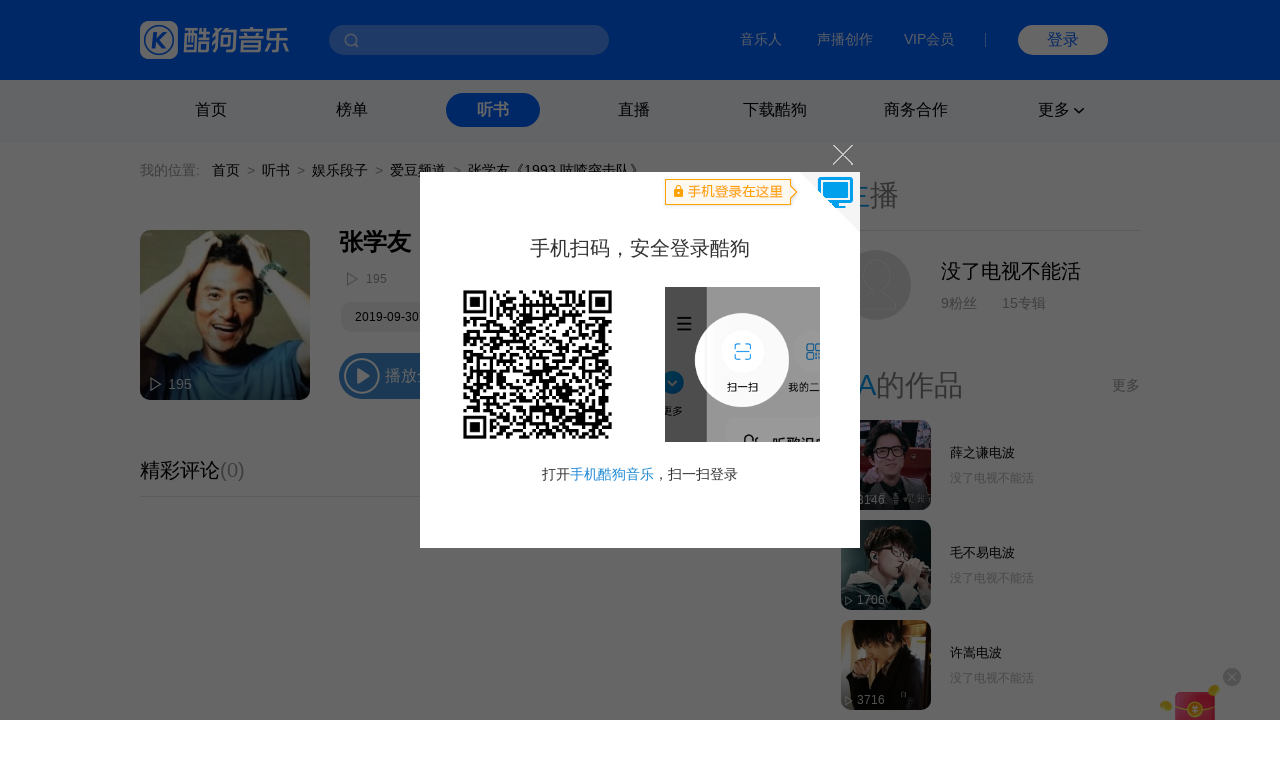

--- FILE ---
content_type: text/html
request_url: https://login-user.kugou.com/login/?appid=1014&ref=https://www.kugou.com/reg/web/&redirect_uri=https://staticssl.kugou.com/common/html/login/regok.html&callback=UsLoginCallback
body_size: 875
content:
<!doctype html>
<html lang="en">
<head>
<meta charset="UTF-8">
<title>统一登录</title>
<script type="text/javascript" src="https://staticssl.kugou.com/common/js/min/login/base.min.js"></script>

<style>
/* reset
---------------------------------------*/

html{ -webkit-text-size-adjust:none;}
body, div, dl, dt, dd, ul, ol, li, h1, h2, h3, h4, h5, h6, pre, form, fieldset, input, textarea, p, blockquote, th, td { margin:0; padding:0; }
body{ font:12px/1.5 Arial,\5b8b\4f53, Verdana;}
h1,h2,h3,h4,h5,h6,p,a{ font-size:100%;}
ul,ol,li{ list-style:none;}
table{ border-collapse:collapse; border-style:none;}
button{ border:0 none; padding:0; cursor:pointer;}
img{ border:0;}
input,select,img{ vertical-align:middle;}
textarea{ resize:vertical;}
a{ outline:0; text-decoration:none;}
</style>
</head>
<body>

<script>

var check_domain = "http://verifycode.service.kugou.com/v1/";
var appid =Kg.request.search("appid");
var redirect_uri = Kg.request.search("redirect_uri");
var state = Kg.request.search("state");
var expire_day = Kg.request.search("expire_day");
var loginHref = Kg.request.search("ref");
var UsLoginCallback = Kg.request.search("callback");

if(typeof(appid) == "undefined") {
    alert("参数错误");
}
if(typeof(redirect_uri) == "undefined") {
    redirect_uri = "https://www.kugou.com";
} else {
    if (redirect_uri.match(/(kugou.com|kugou.net|fanxing.com)/i)) {
        redirect_uri = redirect_uri;
    } else {
        redirect_uri = "https://www.kugou.com";
    }
}
if(typeof(state) == "undefined") {
    state = "1";
}
if(typeof(expire_day) == "undefined" ) {
    expire_day = 1;
}
if(typeof(loginHref) == undefined) {
    loginHref = "https://www.kugou.com";
} else {
    if (loginHref.match(/(kugou.com|kugou.net|fanxing.com)/i)) {
        loginHref = loginHref;
    } else {
        loginHref = "https://www.kugou.com";
    }
} 


</script>
<script src="https://staticssl.kugou.com/common/js/min/login/kguser.v2.min.js?v=20190109"></script>
<script src="https://staticssl.kugou.com/common/js/min/login/popuplogin.v3.min.js?v=20190109"></script>
<script src="https://staticssl.kugou.com/verify/static/js/registerDev.v1.min.js?appid=1014&20190327"></script>

<script>
    UsLogin({regHref: loginHref,UsLoginCallback: UsLoginCallback});
</script>
</body>
</html>

--- FILE ---
content_type: application/javascript; charset=utf-8
request_url: https://www.kugou.com/common/js/cmhead.min.js?20220119
body_size: 4279
content:
!function(){function nofoucsSwiperFn(o){var e=JSON.parse(JSON.stringify(o)),n=function(o,e){var n='                  <div class="cmhead1_nd1_item _curPlaceholder" style="top: '+(e?"0px":"30px")+'">                    <span class="cmhead1_nd1_sp0 _rValue">'+o.main_title+'</span>                    <span class="cmhead1_nd1_sp1">'+o.sub_title+"</span>                  </div>                  ";$("._nfCon").append(n)};if(1==e.length)return void n(e[0],!0);if(!window.__timer4nofocusAd){var i=0;n(e[0],!0),i+=1,window.__timer4nofocusAd=setInterval(function(){2!=window.__nofocusAdSwiperFlag&&(e[i]||(i=0),$(".cmhead1_nd1_item").removeClass("_curPlaceholder"),n(e[i]),i+=1,setTimeout(function(){for(var o=0;o<$(".cmhead1_nd1_item").length;o++)$(".cmhead1_nd1_item").eq(o).animate({top:parseInt($(".cmhead1_nd1_item").eq(o).css("top"))-30},300)},100),setTimeout(function(){$(".cmhead1_nd1_item").eq(0).remove()},1e3))},5e3)}}function initOpenLoginPopup(){if(!(islogined()||$("#KgPopupLoginBox")&&$("#KgPopupLoginBox").length>0)){var o="loginPopupClosedDate-"+window.location.pathname,e=localStorage.getItem(o),n=(new Date).toISOString().split("T")[0];e&&(new Date(n)-new Date(e))/864e5<1||$.ajax({url:"https://staticssl.kugou.com/common/js/min/popuplogin-min.js?"+Math.round((new Date).getTime()/1e3),dataType:"script",success:function(){UsLogin(),$("#KgPopupLoginCloseBtn").on("click",function(){localStorage.setItem(o,n)})}})}}function showOpenMusicPlanIcon(){(document.documentElement.scrollTop||document.body.scrollTop)>409?($(".suspension4rightside").css({position:"fixed",top:"342px"}),$(".iconCoinsFloat").css({position:"fixed",top:"240px"})):($(".suspension4rightside").css({position:"absolute",top:"770px"}),$(".iconCoinsFloat").css({position:"absolute",top:"668px"})),$(".iconCoinsFloat-popup").is(":visible")&&($(".iconCoinsFloat-popup").hide(),clearTimeout(initIconCoinsFloatPopupTimer))}var islogined=function(){var o=utility.read("KuGoo");return""!=o&&"undefined"!=o.toString()&&!1!==o},delHtmlTag=function(o){return o.replace(/<[^>]+>/g,"")},htmlEncode=function(o){var e="";return 0==o.length?e:(e=e.replace(/<[^>]+>/g,""),e=o.replace(/\</g,"&lt;"),e=e.replace(/\>/g,"&gt;"),e=e.replace(/\'/g,"&#39;"),e=e.replace(/\"/g,"&quot;"),e=e.replace(/ /g,"&nbsp;"))},keywordStorge=function(o){if(""!=(o=o.replace(/(^\s+)|(\s+$)/g,""))){var e,n,i,t=[],s=!1;for(""!=localStorage.s_keyword&&void 0!==localStorage.s_keyword&&(t=localStorage.s_keyword.split("|")),e=0,n=t.length;e<n;e++)t[e]==encodeURI(o)&&(s=!0,i=e);s&&t.splice(i,1),t.length>=5&&(t=t.slice(t.length-4,t.length)),t.push(encodeURI(o)),localStorage.s_keyword=t.join("|")}},initUserInfo=function(){if(islogined()){var kugouC=utility.read("KuGoo"),user_name=kugouC.NickName.replace(/%/g,"\\"),user=eval("'"+user_name+"'"),uer_img=kugouC.Pic;$(".cmhead1_d5._login").hide(),$(".cmhead1_d6._userinfoBox").show(),-1!=uer_img.indexOf("http")?$("._userinfoBox").find(".cmhead1_i2").attr("src",replaceHttpsImg(uer_img)):$(".cmhead1_d6._userinfoBox").find(".cmhead1_i2").attr("src",replaceHttpsImg("http://imge.kugou.com/kugouicon/165/"+uer_img.substr(0,8)+"/"+uer_img)),$(".cmhead1_d6._userinfoBox").find(".cmhead1_sp1").html(user)}else $(".cmhead1_d5._login").on("click",function(o){$.ajax({url:"https://staticssl.kugou.com/common/js/min/popuplogin-min.js?"+Math.round((new Date).getTime()/1e3),dataType:"script",success:function(){UsLogin()}})})},showSearchHistory=function(){var o;if(""!=localStorage.s_keyword&&void 0!==localStorage.s_keyword&&(o=localStorage.s_keyword.split("|").reverse()),void 0!==o)if(0==o.length);else{for(var e="",n=0;n<o.length;n++)e+='<li class="cmhead1_li1 _recommenditem" type="song" rtext="'+htmlEncode(decodeURI(o[n]))+'">'+htmlEncode(decodeURI(o[n]))+"</li>";$("._historysong").html(e),$("._history4cmhead").show()}},getSearchRecommend=function(o){$("._history4cmhead").hide(),$.ajax({type:"GET",url:"https://searchtip.kugou.com/getSearchTip?MusicTipCount=5&MVTipCount=2&albumcount=2&keyword="+encodeURIComponent(o),crossDomain:!0,dataType:"jsonp",success:function(e){if(1==e.status){for(var n=e.data[0].RecordDatas,i="",t=0;t<n.length;t++){var s=n[t].HintInfo.replace(o,'<span class="cmhead1_sp4">'+o+"</span>");i+='<li class="cmhead1_li1 _recommenditem" type="song" rtext="'+htmlEncode(n[t].HintInfo)+'">'+s+"</li>"}$("._recommendsong").html(i);for(var c=e.data[1].RecordDatas,a="",t=0;t<c.length;t++){var r=c[t].HintInfo.replace(o,'<span class="cmhead1_sp4">'+o+"</span>");a+='<li class="cmhead1_li1 _recommenditem" type="mv" rtext="'+htmlEncode(c[t].HintInfo)+'">'+r+"</li>"}c.length?$(".cmhead1_d13").css({display:"flex"}):$(".cmhead1_d13").css({display:"none"}),$("._recommendmv").html(a),i||a?$("._recommend4cmhead").show():$("._recommend4cmhead").hide()}},error:function(o){}})},initSearchInput=function(){var o="";if(location.hash){o=decodeURIComponent(location.hash).substr(1).split("&")}for(var e=0;e<o.length;e++)if(-1!=o[e].indexOf("searchKeyWord=")){o[e].split("=")[1];break}getBaseInfo(1014,function(o){var e={userid:o.userid||0,plat:103,m_type:0,vip_type:0,own_ads:{}},n={appid:1014,clientver:o.clientver,clienttime:Math.round((new Date).getTime()/1e3),mid:o.mid,dfid:o.dfid};window.infSign(n,e,{useH5:!0,postType:"json",log:!1,callback:function(o){$.ajax({type:"post",url:"https://gateway.kugou.com/ads.gateway/v1/search_no_focus_word?"+function(o){var e=[];for(var n in o)e.push(n+"="+o[n]);return e.join("&")}(o),data:JSON.stringify(e),success:function(o){var e="";1==o.status&&(e=o.data,e.ads.length&&nofoucsSwiperFn(e.ads))},error:function(o){}})}})}),$(document).on("focus","._cmheadsearchinput",function(){if($("._cmheadsearchinput").val()){var o=htmlEncode($("._cmheadsearchinput").val().replace(/(^\s+)|(\s+$)/g,""));getSearchRecommend(o)}else showSearchHistory();window.__nofocusAdSwiperFlag=2}),$(document).on("blur","._cmheadsearchinput",function(){setTimeout(function(){$("._history4cmhead").hide(),$("._recommend4cmhead").hide(),window.__nofocusAdSwiperFlag=1},500)}),$("._cmheadsearchinput").on("input",function(o){var e=htmlEncode(o.delegateTarget.value.replace(/(^\s+)|(\s+$)/g,""));e?getSearchRecommend(e):($("._recommend4cmhead").hide(),showSearchHistory())}),$("._cmheadsearchinput").keydown(function(o){if(13==o.keyCode){var e=$("._cmheadsearchinput").val().replace(/(^\s+)|(\s+$)/g,"");!e&&$("._curPlaceholder ._rValue").html()&&(e=$("._curPlaceholder ._rValue").html()),e&&(location.href="https://www.kugou.com/yy/html/search.html#searchType=song&searchKeyWord="+encodeURIComponent(e))}setTimeout(function(){$("._cmheadsearchinput").val().length?$("._nfCon").css({opacity:0}):$("._nfCon").css({opacity:1})},50)}),$(document).on("click","._recommenditem",function(){var o=$(this).attr("rtext").replace(/(^\s+)|(\s+$)/g,"");keywordStorge(o),o?$("._nfCon").css({opacity:0}):$("._nfCon").css({opacity:1}),$("._cmheadsearchinput").val(o);var e=$(this).attr("type");$("._recommend4cmhead").hide();var n="https://www.kugou.com/yy/html/search.html#searchType="+e+"&searchKeyWord="+encodeURIComponent(o);-1!=location.href.indexOf("yy/html/search.html")&&-1==location.href.indexOf("searchType="+e)?(location.replace(n),location.reload()):location.href=n}),$(document).on("click","._searchbtn4cmhead",function(){var o="";$("._cmheadsearchinput").val()?(o=htmlEncode($("._cmheadsearchinput").val().replace(/(^\s+)|(\s+$)/g,"")),$("._recommend4cmhead").hide()):$("._curPlaceholder").length&&(o=$("._curPlaceholder ._rValue").html()),o&&(keywordStorge(o),location.href="https://www.kugou.com/yy/html/search.html#searchType=song&searchKeyWord="+encodeURIComponent(o))}),$(document).on("click","._clearhistorysong",function(){localStorage.s_keyword="",$("._historysong").html(""),$("._history4cmhead").hide()})},initHeaderNavUI=function(){0==location.pathname.indexOf("/ts")||0==location.pathname.indexOf("/zt")?document.getElementById("_tshome").setAttribute("class","cmhead2_li1 _active"):-1!=location.pathname.indexOf("/rank")?document.getElementById("_rankhome").setAttribute("class","cmhead2_li1 _active"):-1!=location.href.indexOf("download.kugou.com")&&document.getElementById("_downloadhome").setAttribute("class","cmhead2_li1 _active")};window.read=function(o,e){var n="",i=o+"=";document.cookie.split("").length>0&&(offset=document.cookie.indexOf(i),-1!=offset&&(offset+=i.length,end=document.cookie.indexOf(";",offset),-1==end&&(end=document.cookie.split("").length),n=document.cookie.substring(offset,end)));for(var t=n.split("&"),s={},c=!1,a=0,r=t.length;a<r;a++){var l=t[a].split("=");""!=l[0]&&(s[l[0]]=l[1],c=!0)}return!!c&&s};var initSuspension4RightSide=function(){if(!$(".suspension4rightside").length){$("body").append('                  <div class="suspension4rightside">                      <div class="s4rs_d1">                          <a href="https://download.kugou.com/" class="s4rs_a1 _s4rs_ic1">                              <div class="s4rs_d2 _s4rs_icm1"></div>                              <p class="s4rs_p1">下载酷狗</p>                              <div class="s4rs_d3">                                  <div class="s4rs_d3_d1">                                      <img src="https://www.kugou.com/common/images/qrcode4home_download.png" alt="" class="s4rs_d3_i1">                                      <p class="s4rs_d3_p2">下载手机酷狗</p>                                  </div>                              </div>                          </a>                      </div>                      <div class="s4rs_d1">                          <a href="https://www.kugou.com/shop/help/serviceCenter" class="s4rs_a1 _s4rs_ic3">                              <div class="s4rs_d2 _s4rs_icm3"></div>                              <p class="s4rs_p1">意见反馈</p>                          </a>                      </div>                      <div class="s4rs_d1">                          <a href="#" class="s4rs_a1 _s4rs_ic4">                              <div class="s4rs_d2 _s4rs_icm4"></div>                              <p class="s4rs_p1">返回顶部</p>                          </a>                      </div>                  </div>                ')}},initIconCoinsFloatPopupTimer=null,initIconCoinsFloat=function(){function o(o){try{var e=function(e){var n={a:o.a,b:o.b,r:o.r,ft:o.ft,userid:e.userid||0,mid:e.mid,uuid:e.uuid};o.ivar1&&(n.ivar1=o.ivar1),o.fs&&(n.fs=o.fs),console.log("reportFun-params",n),newLogCount(30050,n)};setTimeout(function(){if(newLogCount)if(window.getBaseInfo)window.getBaseInfo(1014,e);else{var o=document.createElement("script");o.onload=function(){window.getBaseInfo&&window.getBaseInfo(1014,e)},o.src="https://staticssl.kugou.com/common/js/min/npm/getBaseInfo.min.js",document.body.appendChild(o)}},500)}catch(o){console.log("recordIconFloatBi-error",o)}}if(0===window.location.href.indexOf("https://www.kugou.com/mixsong/")||0===window.location.href.indexOf("https://www.kugou.com/song/")||0===window.location.href.indexOf("http://www.kugou.com/song/")||0===window.location.href.indexOf("https://www.kugou.com/share/"))return void function(){$("body").append('        <div class="iconCoinsFloat-player-popup">          <img class="iconCoinsFloat-player-popup-icon" src="https://www.kugou.com/common/images/coinsFloat/icon_coins_popup.png" />          <div class="iconCoinsFloat-player-popup-close">x</div>          <div class="iconCoinsFloat-player-popup-text">扫码免费领金币，兑换现金</div>          <img class="iconCoinsFloat-player-popup-qrcode" src="https://www.kugou.com/common/images/coinsFloat/coins_qrcode.png" />        </div>      '),$(".iconCoinsFloat-player-popup-close").on("click",function(o){o.stopPropagation(),$(".iconCoinsFloat-player-popup").hide()}),o({a:1133917,b:"曝光",ft:"首页金币浮窗二维码",r:"金币浮窗",ivar1:"播放页"})}();var e=localStorage.getItem("iconCoinsFloatClosedDate"),n=(new Date).toISOString().split("T")[0];if(!(e&&(new Date(n)-new Date(e))/864e5<1)){$("body").append('                  <div class="iconCoinsFloat">                      <div class="iconCoinsFloat-imgBox">                        <img class="iconCoinsFloat-imgBox-icon" src="https://www.kugou.com/common/images/coinsFloat/icon_coins_float.png" />                        <img class="iconCoinsFloat-imgBox-iconText" src="https://www.kugou.com/common/images/coinsFloat/icon_coins_float_text.png" />                        <img class="iconCoinsFloat-imgBox-iconClose" src="https://www.kugou.com/common/images/coinsFloat/icon_close.png" />                      </div>                      <div class="iconCoinsFloat-popup">                        <img class="iconCoinsFloat-popup-icon" src="https://www.kugou.com/common/images/coinsFloat/icon_coins_popup.png" />                        <div class="iconCoinsFloat-popup-text">扫码免费领金币，兑换现金</div>                        <img class="iconCoinsFloat-popup-qrcode" src="https://www.kugou.com/common/images/coinsFloat/coins_qrcode.png" />                      </div>                  </div>                '),$(".iconCoinsFloat-imgBox").on("click",function(){$(".iconCoinsFloat-popup").is(":visible")?($(".iconCoinsFloat-popup").hide(),clearTimeout(initIconCoinsFloatPopupTimer)):($(".iconCoinsFloat-popup").show(),initIconCoinsFloatPopupTimer=setTimeout(function(){$(".iconCoinsFloat-popup").hide()},15e3),o({a:1133917,b:"曝光",ft:"首页金币浮窗二维码",r:"金币浮窗",ivar1:"首页"}),o({a:1133918,b:"点击",ft:"首页金币浮窗",r:"金币浮窗",fs:"打开"}))}),$(".iconCoinsFloat-imgBox-iconClose").on("click",function(e){e.stopPropagation(),$(".iconCoinsFloat").hide(),localStorage.setItem("iconCoinsFloatClosedDate",n),clearTimeout(initIconCoinsFloatPopupTimer),o({a:1133918,b:"点击",ft:"首页金币浮窗",r:"金币浮窗",fs:"关闭"})}),$(document).on("click",function(){$(".iconCoinsFloat-popup").is(":visible")&&($(".iconCoinsFloat-popup").hide(),clearTimeout(initIconCoinsFloatPopupTimer))}),$(".iconCoinsFloat").on("click",function(o){o.stopPropagation()}),o({a:1133916,b:"曝光",ft:"首页金币浮窗",r:"金币浮窗"})}};window.initOpenLoginPopup=initOpenLoginPopup,$(document).ready(function(){initUserInfo(),initSearchInput(),initHeaderNavUI(),initSuspension4RightSide(),initIconCoinsFloat();try{window.location.pathname.indexOf("/fmweb/html/index.html")>-1&&initOpenLoginPopup()}catch(o){console.error("initOpenLoginPopupPage报错",o)}setTimeout(function(){showOpenMusicPlanIcon()},500),window.addEventListener("scroll",showOpenMusicPlanIcon),window.Lazyload&&new Lazyload})}();

--- FILE ---
content_type: application/javascript
request_url: https://staticssl.kugou.com/verify/static/js/registerDev.v1.min.js?appid=1014&20190327
body_size: 14774
content:
var CryptoJS=CryptoJS||function(s){function n(){}var e={},t=e.lib={},i=t.Base={extend:function(e){n.prototype=this;var t=new n;return e&&t.mixIn(e),t.hasOwnProperty("init")||(t.init=function(){t.$super.init.apply(this,arguments)}),(t.init.prototype=t).$super=this,t},create:function(){var e=this.extend();return e.init.apply(e,arguments),e},init:function(){},mixIn:function(e){for(var t in e)e.hasOwnProperty(t)&&(this[t]=e[t]);e.hasOwnProperty("toString")&&(this.toString=e.toString)},clone:function(){return this.init.prototype.extend(this)}},c=t.WordArray=i.extend({init:function(e,t){e=this.words=e||[],this.sigBytes=null!=t?t:4*e.length},toString:function(e){return(e||a).stringify(this)},concat:function(e){var t=this.words,n=e.words,i=this.sigBytes;if(e=e.sigBytes,this.clamp(),i%4)for(var r=0;r<e;r++)t[i+r>>>2]|=(n[r>>>2]>>>24-r%4*8&255)<<24-(i+r)%4*8;else if(65535<n.length)for(r=0;r<e;r+=4)t[i+r>>>2]=n[r>>>2];else t.push.apply(t,n);return this.sigBytes+=e,this},clamp:function(){var e=this.words,t=this.sigBytes;e[t>>>2]&=4294967295<<32-t%4*8,e.length=s.ceil(t/4)},clone:function(){var e=i.clone.call(this);return e.words=this.words.slice(0),e},random:function(e){for(var t=[],n=0;n<e;n+=4)t.push(4294967296*s.random()|0);return new c.init(t,e)}}),r=e.enc={},a=r.Hex={stringify:function(e){var t=e.words;e=e.sigBytes;for(var n=[],i=0;i<e;i++){var r=t[i>>>2]>>>24-i%4*8&255;n.push((r>>>4).toString(16)),n.push((15&r).toString(16))}return n.join("")},parse:function(e){for(var t=e.length,n=[],i=0;i<t;i+=2)n[i>>>3]|=parseInt(e.substr(i,2),16)<<24-i%8*4;return new c.init(n,t/2)}},o=r.Latin1={stringify:function(e){var t=e.words;e=e.sigBytes;for(var n=[],i=0;i<e;i++)n.push(String.fromCharCode(t[i>>>2]>>>24-i%4*8&255));return n.join("")},parse:function(e){for(var t=e.length,n=[],i=0;i<t;i++)n[i>>>2]|=(255&e.charCodeAt(i))<<24-i%4*8;return new c.init(n,t)}},l=r.Utf8={stringify:function(e){try{return decodeURIComponent(escape(o.stringify(e)))}catch(e){throw Error("Malformed UTF-8 data")}},parse:function(e){return o.parse(unescape(encodeURIComponent(e)))}},u=t.BufferedBlockAlgorithm=i.extend({reset:function(){this._data=new c.init,this._nDataBytes=0},_append:function(e){"string"==typeof e&&(e=l.parse(e)),this._data.concat(e),this._nDataBytes+=e.sigBytes},_process:function(e){var t=this._data,n=t.words,i=t.sigBytes,r=this.blockSize,a=i/(4*r);if(e=(a=e?s.ceil(a):s.max((0|a)-this._minBufferSize,0))*r,i=s.min(4*e,i),e){for(var o=0;o<e;o+=r)this._doProcessBlock(n,o);o=n.splice(0,e),t.sigBytes-=i}return new c.init(o,i)},clone:function(){var e=i.clone.call(this);return e._data=this._data.clone(),e},_minBufferSize:0});t.Hasher=u.extend({cfg:i.extend(),init:function(e){this.cfg=this.cfg.extend(e),this.reset()},reset:function(){u.reset.call(this),this._doReset()},update:function(e){return this._append(e),this._process(),this},finalize:function(e){return e&&this._append(e),this._doFinalize()},blockSize:16,_createHelper:function(n){return function(e,t){return new n.init(t).finalize(e)}},_createHmacHelper:function(n){return function(e,t){return new d.HMAC.init(n,t).finalize(e)}}});var d=e.algo={};return e}(Math);!function(){var e=CryptoJS,c=e.lib.WordArray;e.enc.Base64={stringify:function(e){var t=e.words,n=e.sigBytes,i=this._map;e.clamp(),e=[];for(var r=0;r<n;r+=3)for(var a=(t[r>>>2]>>>24-r%4*8&255)<<16|(t[r+1>>>2]>>>24-(r+1)%4*8&255)<<8|t[r+2>>>2]>>>24-(r+2)%4*8&255,o=0;o<4&&r+.75*o<n;o++)e.push(i.charAt(a>>>6*(3-o)&63));if(t=i.charAt(64))for(;e.length%4;)e.push(t);return e.join("")},parse:function(e){var t=e.length,n=this._map;!(i=n.charAt(64))||-1!=(i=e.indexOf(i))&&(t=i);for(var i=[],r=0,a=0;a<t;a++)if(a%4){var o=n.indexOf(e.charAt(a-1))<<a%4*2,s=n.indexOf(e.charAt(a))>>>6-a%4*2;i[r>>>2]|=(o|s)<<24-r%4*8,r++}return c.create(i,r)},_map:"ABCDEFGHIJKLMNOPQRSTUVWXYZabcdefghijklmnopqrstuvwxyz0123456789+/="}}(),function(a){function w(e,t,n,i,r,a,o){return((e=e+(t&n|~t&i)+r+o)<<a|e>>>32-a)+t}function k(e,t,n,i,r,a,o){return((e=e+(t&i|n&~i)+r+o)<<a|e>>>32-a)+t}function M(e,t,n,i,r,a,o){return((e=e+(t^n^i)+r+o)<<a|e>>>32-a)+t}function x(e,t,n,i,r,a,o){return((e=e+(n^(t|~i))+r+o)<<a|e>>>32-a)+t}for(var e=CryptoJS,t=(i=e.lib).WordArray,n=i.Hasher,i=e.algo,_=[],r=0;r<64;r++)_[r]=4294967296*a.abs(a.sin(r+1))|0;i=i.MD5=n.extend({_doReset:function(){this._hash=new t.init([1732584193,4023233417,2562383102,271733878])},_doProcessBlock:function(e,t){for(var n=0;n<16;n++){var i=e[o=t+n];e[o]=16711935&(i<<8|i>>>24)|4278255360&(i<<24|i>>>8)}n=this._hash.words;var r,a,o=e[t+0],s=(i=e[t+1],e[t+2]),c=e[t+3],l=e[t+4],u=e[t+5],d=e[t+6],f=e[t+7],h=e[t+8],g=e[t+9],p=e[t+10],m=e[t+11],v=e[t+12],y=e[t+13],S=e[t+14],C=e[t+15],B=n[0],T=x(T=x(T=x(T=x(T=M(T=M(T=M(T=M(T=k(T=k(T=k(T=k(T=w(T=w(T=w(T=w(T=n[1],a=w(a=n[2],r=w(r=n[3],B=w(B,T,a,r,o,7,_[0]),T,a,i,12,_[1]),B,T,s,17,_[2]),r,B,c,22,_[3]),a=w(a,r=w(r,B=w(B,T,a,r,l,7,_[4]),T,a,u,12,_[5]),B,T,d,17,_[6]),r,B,f,22,_[7]),a=w(a,r=w(r,B=w(B,T,a,r,h,7,_[8]),T,a,g,12,_[9]),B,T,p,17,_[10]),r,B,m,22,_[11]),a=w(a,r=w(r,B=w(B,T,a,r,v,7,_[12]),T,a,y,12,_[13]),B,T,S,17,_[14]),r,B,C,22,_[15]),a=k(a,r=k(r,B=k(B,T,a,r,i,5,_[16]),T,a,d,9,_[17]),B,T,m,14,_[18]),r,B,o,20,_[19]),a=k(a,r=k(r,B=k(B,T,a,r,u,5,_[20]),T,a,p,9,_[21]),B,T,C,14,_[22]),r,B,l,20,_[23]),a=k(a,r=k(r,B=k(B,T,a,r,g,5,_[24]),T,a,S,9,_[25]),B,T,c,14,_[26]),r,B,h,20,_[27]),a=k(a,r=k(r,B=k(B,T,a,r,y,5,_[28]),T,a,s,9,_[29]),B,T,f,14,_[30]),r,B,v,20,_[31]),a=M(a,r=M(r,B=M(B,T,a,r,u,4,_[32]),T,a,h,11,_[33]),B,T,m,16,_[34]),r,B,S,23,_[35]),a=M(a,r=M(r,B=M(B,T,a,r,i,4,_[36]),T,a,l,11,_[37]),B,T,f,16,_[38]),r,B,p,23,_[39]),a=M(a,r=M(r,B=M(B,T,a,r,y,4,_[40]),T,a,o,11,_[41]),B,T,c,16,_[42]),r,B,d,23,_[43]),a=M(a,r=M(r,B=M(B,T,a,r,g,4,_[44]),T,a,v,11,_[45]),B,T,C,16,_[46]),r,B,s,23,_[47]),a=x(a,r=x(r,B=x(B,T,a,r,o,6,_[48]),T,a,f,10,_[49]),B,T,S,15,_[50]),r,B,u,21,_[51]),a=x(a,r=x(r,B=x(B,T,a,r,v,6,_[52]),T,a,c,10,_[53]),B,T,p,15,_[54]),r,B,i,21,_[55]),a=x(a,r=x(r,B=x(B,T,a,r,h,6,_[56]),T,a,C,10,_[57]),B,T,d,15,_[58]),r,B,y,21,_[59]),a=x(a,r=x(r,B=x(B,T,a,r,l,6,_[60]),T,a,m,10,_[61]),B,T,s,15,_[62]),r,B,g,21,_[63]);n[0]=n[0]+B|0,n[1]=n[1]+T|0,n[2]=n[2]+a|0,n[3]=n[3]+r|0},_doFinalize:function(){var e=this._data,t=e.words,n=8*this._nDataBytes,i=8*e.sigBytes;t[i>>>5]|=128<<24-i%32;var r=a.floor(n/4294967296);for(t[15+(i+64>>>9<<4)]=16711935&(r<<8|r>>>24)|4278255360&(r<<24|r>>>8),t[14+(i+64>>>9<<4)]=16711935&(n<<8|n>>>24)|4278255360&(n<<24|n>>>8),e.sigBytes=4*(t.length+1),this._process(),t=(e=this._hash).words,n=0;n<4;n++)i=t[n],t[n]=16711935&(i<<8|i>>>24)|4278255360&(i<<24|i>>>8);return e},clone:function(){var e=n.clone.call(this);return e._hash=this._hash.clone(),e}}),e.MD5=n._createHelper(i),e.HmacMD5=n._createHmacHelper(i)}(Math),function(){var e,t=CryptoJS,n=(e=t.lib).Base,l=e.WordArray,i=(e=t.algo).EvpKDF=n.extend({cfg:n.extend({keySize:4,hasher:e.MD5,iterations:1}),init:function(e){this.cfg=this.cfg.extend(e)},compute:function(e,t){for(var n=(o=this.cfg).hasher.create(),i=l.create(),r=i.words,a=o.keySize,o=o.iterations;r.length<a;){s&&n.update(s);var s=n.update(e).finalize(t);n.reset();for(var c=1;c<o;c++)s=n.finalize(s),n.reset();i.concat(s)}return i.sigBytes=4*a,i}});t.EvpKDF=function(e,t,n){return i.create(n).compute(e,t)}}(),CryptoJS.lib.Cipher||function(){var e=(f=CryptoJS).lib,t=e.Base,o=e.WordArray,n=e.BufferedBlockAlgorithm,i=f.enc.Base64,r=f.algo.EvpKDF,a=e.Cipher=n.extend({cfg:t.extend(),createEncryptor:function(e,t){return this.create(this._ENC_XFORM_MODE,e,t)},createDecryptor:function(e,t){return this.create(this._DEC_XFORM_MODE,e,t)},init:function(e,t,n){this.cfg=this.cfg.extend(n),this._xformMode=e,this._key=t,this.reset()},reset:function(){n.reset.call(this),this._doReset()},process:function(e){return this._append(e),this._process()},finalize:function(e){return e&&this._append(e),this._doFinalize()},keySize:4,ivSize:4,_ENC_XFORM_MODE:1,_DEC_XFORM_MODE:2,_createHelper:function(i){return{encrypt:function(e,t,n){return("string"==typeof t?h:d).encrypt(i,e,t,n)},decrypt:function(e,t,n){return("string"==typeof t?h:d).decrypt(i,e,t,n)}}}});e.StreamCipher=a.extend({_doFinalize:function(){return this._process(!0)},blockSize:1});function s(e,t,n){var i=this._iv;i?this._iv=void 0:i=this._prevBlock;for(var r=0;r<n;r++)e[t+r]^=i[r]}var c=f.mode={},l=(e.BlockCipherMode=t.extend({createEncryptor:function(e,t){return this.Encryptor.create(e,t)},createDecryptor:function(e,t){return this.Decryptor.create(e,t)},init:function(e,t){this._cipher=e,this._iv=t}})).extend();l.Encryptor=l.extend({processBlock:function(e,t){var n=this._cipher,i=n.blockSize;s.call(this,e,t,i),n.encryptBlock(e,t),this._prevBlock=e.slice(t,t+i)}}),l.Decryptor=l.extend({processBlock:function(e,t){var n=this._cipher,i=n.blockSize,r=e.slice(t,t+i);n.decryptBlock(e,t),s.call(this,e,t,i),this._prevBlock=r}}),c=c.CBC=l,l=(f.pad={}).Pkcs7={pad:function(e,t){for(var n,i=(n=(n=4*t)-e.sigBytes%n)<<24|n<<16|n<<8|n,r=[],a=0;a<n;a+=4)r.push(i);n=o.create(r,n),e.concat(n)},unpad:function(e){e.sigBytes-=255&e.words[e.sigBytes-1>>>2]}},e.BlockCipher=a.extend({cfg:a.cfg.extend({mode:c,padding:l}),reset:function(){a.reset.call(this);var e=(t=this.cfg).iv,t=t.mode;if(this._xformMode==this._ENC_XFORM_MODE)var n=t.createEncryptor;else n=t.createDecryptor,this._minBufferSize=1;this._mode=n.call(t,this,e&&e.words)},_doProcessBlock:function(e,t){this._mode.processBlock(e,t)},_doFinalize:function(){var e=this.cfg.padding;if(this._xformMode==this._ENC_XFORM_MODE){e.pad(this._data,this.blockSize);var t=this._process(!0)}else t=this._process(!0),e.unpad(t);return t},blockSize:4});var u=e.CipherParams=t.extend({init:function(e){this.mixIn(e)},toString:function(e){return(e||this.formatter).stringify(this)}}),d=(c=(f.format={}).OpenSSL={stringify:function(e){var t=e.ciphertext;return((e=e.salt)?o.create([1398893684,1701076831]).concat(e).concat(t):t).toString(i)},parse:function(e){var t=(e=i.parse(e)).words;if(1398893684==t[0]&&1701076831==t[1]){var n=o.create(t.slice(2,4));t.splice(0,4),e.sigBytes-=16}return u.create({ciphertext:e,salt:n})}},e.SerializableCipher=t.extend({cfg:t.extend({format:c}),encrypt:function(e,t,n,i){i=this.cfg.extend(i);var r=e.createEncryptor(n,i);return t=r.finalize(t),r=r.cfg,u.create({ciphertext:t,key:n,iv:r.iv,algorithm:e,mode:r.mode,padding:r.padding,blockSize:e.blockSize,formatter:i.format})},decrypt:function(e,t,n,i){return i=this.cfg.extend(i),t=this._parse(t,i.format),e.createDecryptor(n,i).finalize(t.ciphertext)},_parse:function(e,t){return"string"==typeof e?t.parse(e,this):e}})),f=(f.kdf={}).OpenSSL={execute:function(e,t,n,i){return i=i||o.random(8),e=r.create({keySize:t+n}).compute(e,i),n=o.create(e.words.slice(t),4*n),e.sigBytes=4*t,u.create({key:e,iv:n,salt:i})}},h=e.PasswordBasedCipher=d.extend({cfg:d.cfg.extend({kdf:f}),encrypt:function(e,t,n,i){return n=(i=this.cfg.extend(i)).kdf.execute(n,e.keySize,e.ivSize),i.iv=n.iv,(e=d.encrypt.call(this,e,t,n.key,i)).mixIn(n),e},decrypt:function(e,t,n,i){return i=this.cfg.extend(i),t=this._parse(t,i.format),n=i.kdf.execute(n,e.keySize,e.ivSize,t.salt),i.iv=n.iv,d.decrypt.call(this,e,t,n.key,i)}})}(),function(){for(var e=CryptoJS,t=e.lib.BlockCipher,n=e.algo,o=[],i=[],r=[],a=[],s=[],c=[],l=[],u=[],d=[],f=[],h=[],g=0;g<256;g++)h[g]=g<128?g<<1:g<<1^283;var p=0,m=0;for(g=0;g<256;g++){var v=(v=m^m<<1^m<<2^m<<3^m<<4)>>>8^255&v^99;o[p]=v;var y=h[i[v]=p],S=h[y],C=h[S],B=257*h[v]^16843008*v;r[p]=B<<24|B>>>8,a[p]=B<<16|B>>>16,s[p]=B<<8|B>>>24,c[p]=B,B=16843009*C^65537*S^257*y^16843008*p,l[v]=B<<24|B>>>8,u[v]=B<<16|B>>>16,d[v]=B<<8|B>>>24,f[v]=B,p?(p=y^h[h[h[C^y]]],m^=h[h[m]]):p=m=1}var T=[0,1,2,4,8,16,32,64,128,27,54];n=n.AES=t.extend({_doReset:function(){for(var e=(n=this._key).words,t=n.sigBytes/4,n=4*((this._nRounds=t+6)+1),i=this._keySchedule=[],r=0;r<n;r++)if(r<t)i[r]=e[r];else{var a=i[r-1];r%t?6<t&&4==r%t&&(a=o[a>>>24]<<24|o[a>>>16&255]<<16|o[a>>>8&255]<<8|o[255&a]):(a=o[(a=a<<8|a>>>24)>>>24]<<24|o[a>>>16&255]<<16|o[a>>>8&255]<<8|o[255&a],a^=T[r/t|0]<<24),i[r]=i[r-t]^a}for(e=this._invKeySchedule=[],t=0;t<n;t++)r=n-t,a=t%4?i[r]:i[r-4],e[t]=t<4||r<=4?a:l[o[a>>>24]]^u[o[a>>>16&255]]^d[o[a>>>8&255]]^f[o[255&a]]},encryptBlock:function(e,t){this._doCryptBlock(e,t,this._keySchedule,r,a,s,c,o)},decryptBlock:function(e,t){var n=e[t+1];e[t+1]=e[t+3],e[t+3]=n,this._doCryptBlock(e,t,this._invKeySchedule,l,u,d,f,i),n=e[t+1],e[t+1]=e[t+3],e[t+3]=n},_doCryptBlock:function(e,t,n,i,r,a,o,s){for(var c=this._nRounds,l=e[t]^n[0],u=e[t+1]^n[1],d=e[t+2]^n[2],f=e[t+3]^n[3],h=4,g=1;g<c;g++){var p=i[l>>>24]^r[u>>>16&255]^a[d>>>8&255]^o[255&f]^n[h++],m=i[u>>>24]^r[d>>>16&255]^a[f>>>8&255]^o[255&l]^n[h++],v=i[d>>>24]^r[f>>>16&255]^a[l>>>8&255]^o[255&u]^n[h++];f=i[f>>>24]^r[l>>>16&255]^a[u>>>8&255]^o[255&d]^n[h++],l=p,u=m,d=v}p=(s[l>>>24]<<24|s[u>>>16&255]<<16|s[d>>>8&255]<<8|s[255&f])^n[h++],m=(s[u>>>24]<<24|s[d>>>16&255]<<16|s[f>>>8&255]<<8|s[255&l])^n[h++],v=(s[d>>>24]<<24|s[f>>>16&255]<<16|s[l>>>8&255]<<8|s[255&u])^n[h++],f=(s[f>>>24]<<24|s[l>>>16&255]<<16|s[u>>>8&255]<<8|s[255&d])^n[h++],e[t]=p,e[t+1]=m,e[t+2]=v,e[t+3]=f},keySize:8});e.AES=t._createHelper(n)}(),function(){document.getElementsByClassName||(document.getElementsByClassName=function(e,t){for(var n=(t||document).getElementsByTagName("*"),i=new Array,r=0;r<n.length;r++)for(var a=n[r],o=a.className.split(" "),s=0;s<o.length;s++)if(o[s]==e){i.push(a);break}return i});function h(){var e=document.getElementsByTagName("script");if(e&&0<e.length)for(var t=0,n=e.length;t<n;t++){var i=e[t].src;if(-1!=i.indexOf("verify/static/js/registerDev.v1.min.js?appid=")){var r={},a=(i=i.split("?")[1]).split("&");for(t=0;t<a.length;t++)r[a[t].split("=")[0]]=unescape(a[t].split("=")[1]);return r.appid}}return 1058}function i(){return navigator.userAgent}function r(){var e=navigator.plugins,t="";if(0<e.length){for(var n=[],i=0,r=e.length;i<r;i++){var a=e[i].name;n.push(a)}t=n.toString()}return t}function a(){return screen.colorDepth?screen.colorDepth:""}function o(){return screen.pixelDepth?screen.pixelDepth:""}function s(){return screen.width+"x"+screen.height}function c(){if(!v.isWebGlSupported())return"";try{var e=v.getWebglCanvas(),t=e.getExtension("WEBGL_debug_renderer_info");return e.getParameter(t.UNMASKED_RENDERER_WEBGL)}catch(e){return""}}function l(){if(!v.isWebGlSupported())return"";try{var e=v.getWebglCanvas(),t=e.getExtension("WEBGL_debug_renderer_info");return e.getParameter(t.UNMASKED_VENDOR_WEBGL)}catch(e){return""}}function u(){var t=["canvas"];if(!v.isCanvasSupported())return v.Md5(t.toString());try{var e=document.createElement("canvas");e.width=200,e.height=200,e.style.display="inline";var n=e.getContext("2d");return n.rect(0,0,10,10),n.rect(2,2,6,6),t.push("canvas winding:"+(!1===n.isPointInPath(5,5,"evenodd")?"yes":"no")),n.textBaseline="alphabetic",n.fillStyle="#f60",n.fillRect(125,1,62,20),n.fillStyle="#069",n.font="14px 'Arial'",n.fillText("hello kugou",2,15),n.fillStyle="rgba(102, 204, 0, 0.2)",n.font="18pt Arial",n.fillText("hello kugou",4,45),n.globalCompositeOperation="multiply",n.fillStyle="rgb(255,0,255)",n.beginPath(),n.arc(50,50,50,0,2*Math.PI,!0),n.closePath(),n.fill(),n.fillStyle="rgb(0,255,255)",n.beginPath(),n.arc(100,50,50,0,2*Math.PI,!0),n.closePath(),n.fill(),n.fillStyle="rgb(255,255,0)",n.beginPath(),n.arc(75,100,50,0,2*Math.PI,!0),n.closePath(),n.fill(),n.fillStyle="rgb(255,0,255)",n.arc(75,75,75,0,2*Math.PI,!0),n.arc(75,75,25,0,2*Math.PI,!0),n.fill("evenodd"),e.toDataURL&&t.push("canvas fp:"+e.toDataURL()),v.Md5(t.toString())}catch(e){return v.Md5(t.toString())}}function g(){try{var e=v.Cookie.read("KuGoo","KugooID");return e||""}catch(e){return""}}function p(){try{var e=v.Cookie.read("KuGoo","t");return e||""}catch(e){return""}}function m(){try{var e=v.Cookie.read("kg_mid");return e||""}catch(e){return""}}var d=function(t){var n="KGSupercall_GetUserInfo"+Math.random().toString().substr(2,9),e=null;window[n]=function(e){t&&t(e),window[n]=null};try{e=external.SuperCall(504,'{"callback":"'+n+'"}')}catch(e){}if(void 0===e||!t)return t?void 0:(window[n]=null,e);window[n](e)},v={Cookie:{write:function(e,t,n,i,r,a){/^\w*$/.test(e)||alert("cookie格式不正确"),/; /.test(t)&&alert("cookie格式不正确");var o=e+"="+t;if(n){var s=new Date;s.setTime(s.getTime()+1e3*n),o+="; expires="+s.toGMTString()}i&&(o+="; path="+i),r&&(o+="; domain="+r),a&&(o+="; secure"),document.cookie=o},rewriteKey:function(e,t,n,i,r,a,o){var s=t;if(n){var c=this.read(e),l=new RegExp("\\b"+t+"=([^&]*)\\b","g");s=c.replace(l,function(e,t){return e.replace(t,n)})}/^\d+(s|m|h|d)$/i.test(i)?(/^\d+s$/i.test(i)&&this.setSec(e,s,i.replace(/s$/i,""),r,a,o),/^\d+m$/i.test(i)&&this.setMin(e,s,i.replace(/m$/i,""),r,a,o),/^\d+h$/i.test(i)&&this.setHour(e,s,i.replace(/h$/i,""),r,a,o),/^\d+d$/i.test(i)&&this.setDay(e,s,i.replace(/d$/i,""),r,a,o)):this.write(e,s,i,r,a,o)},setDay:function(e,t,n,i,r,a){this.write(e,t,24*n*60*60,i,r,a)},setHour:function(e,t,n,i,r,a){this.write(e,t,60*n*60,i,r,a)},setMin:function(e,t,n,i,r,a){this.write(e,t,60*n,i,r,a)},setSec:function(e,t,n,i,r,a){this.write(e,t,n,i,r,a)},read:function(e,t,n){for(var i="",r=document.cookie.split("; "),a=0;a<r.length;a++){var o=r[a].match(/^(\w+)=(.+)$/);if(o&&1<o.length&&o[1]==e){i=o[2];break}}return""==i?null:t?n?JSON.parse(i)[t]:(new v.Param).parse(i)[t]:i},remove:function(e,t,n){var i=e+"=";t&&(i+="; path="+t),n&&(i+=";domain="+n),i+="; expires=Fri, 02-Jan-1970 00:00:00 GMT",document.cookie=i}},Guid:function(){function e(){return(65536*(1+Math.random())|0).toString(16).substring(1)}return e()+e()+"-"+e()+"-"+e()+"-"+e()+"-"+e()+e()+e()},Param:function(){var i=[],a={};this.parse=function(e){for(var t=e.split("&"),n=0,i=t.length;n<i;n++){var r=t[n].split("=");a[r[0]]=r[1]}return a},this.toString=function(e){return e=e||"&",i.join(e)},this.add=function(e,t){var n=e+"="+t;return i.push(n),this}},trim:function(e){return e.replace(/^(\s|\u3000)*|(\s|\u3000)*$/g,"")},isStorageSupported:function(e){if(!e)return!1;try{return e.setItem("key","value"),e.removeItem("key"),!0}catch(e){return!1}},isCanvasSupported:function(){var e=document.createElement("canvas");return!(!e.getContext||!e.getContext("2d"))},getWebglCanvas:function(){var e=document.createElement("canvas"),t=null;try{t=e.getContext("webgl")||e.getContext("experimental-webgl")}catch(e){}return t=t||null},isWebGlSupported:function(){if(!v.isCanvasSupported())return!1;var e=v.getWebglCanvas();return!!window.WebGLRenderingContext&&!!e},each:function(e,t){if(Array.prototype.forEach&&e.forEach===Array.prototype.forEach)e.forEach(t);else if(e.length===+e.length)for(var n=0,i=e.length;n<i;n++)t(e[n],n,e);else for(var r in e)e.hasOwnProperty(r)&&t(e[r],r,e)},Md5:function(e){var t,r=0,a=8;function s(e,t,n,i,r,a){return p(function(e,t){return e<<t|e>>>32-t}(p(p(t,e),p(i,a)),r),n)}function d(e,t,n,i,r,a,o){return s(t&n|~t&i,e,t,r,a,o)}function f(e,t,n,i,r,a,o){return s(t&i|n&~i,e,t,r,a,o)}function h(e,t,n,i,r,a,o){return s(t^n^i,e,t,r,a,o)}function g(e,t,n,i,r,a,o){return s(n^(t|~i),e,t,r,a,o)}function p(e,t){var n=(65535&e)+(65535&t);return(e>>16)+(t>>16)+(n>>16)<<16|65535&n}return e=e?function(e){for(var t=r?"0123456789ABCDEF":"0123456789abcdef",n="",i=0;i<4*e.length;i++)n+=t.charAt(e[i>>2]>>i%4*8+4&15)+t.charAt(e[i>>2]>>i%4*8&15);return n}(function(e,t){e[t>>5]|=128<<t%32,e[14+(t+64>>>9<<4)]=t;for(var n=1732584193,i=-271733879,r=-1732584194,a=271733878,o=0;o<e.length;o+=16){var s=n,c=i,l=r,u=a;n=d(n,i,r,a,e[o+0],7,-680876936),a=d(a,n,i,r,e[o+1],12,-389564586),r=d(r,a,n,i,e[o+2],17,606105819),i=d(i,r,a,n,e[o+3],22,-1044525330),n=d(n,i,r,a,e[o+4],7,-176418897),a=d(a,n,i,r,e[o+5],12,1200080426),r=d(r,a,n,i,e[o+6],17,-1473231341),i=d(i,r,a,n,e[o+7],22,-45705983),n=d(n,i,r,a,e[o+8],7,1770035416),a=d(a,n,i,r,e[o+9],12,-1958414417),r=d(r,a,n,i,e[o+10],17,-42063),i=d(i,r,a,n,e[o+11],22,-1990404162),n=d(n,i,r,a,e[o+12],7,1804603682),a=d(a,n,i,r,e[o+13],12,-40341101),r=d(r,a,n,i,e[o+14],17,-1502002290),i=d(i,r,a,n,e[o+15],22,1236535329),n=f(n,i,r,a,e[o+1],5,-165796510),a=f(a,n,i,r,e[o+6],9,-1069501632),r=f(r,a,n,i,e[o+11],14,643717713),i=f(i,r,a,n,e[o+0],20,-373897302),n=f(n,i,r,a,e[o+5],5,-701558691),a=f(a,n,i,r,e[o+10],9,38016083),r=f(r,a,n,i,e[o+15],14,-660478335),i=f(i,r,a,n,e[o+4],20,-405537848),n=f(n,i,r,a,e[o+9],5,568446438),a=f(a,n,i,r,e[o+14],9,-1019803690),r=f(r,a,n,i,e[o+3],14,-187363961),i=f(i,r,a,n,e[o+8],20,1163531501),n=f(n,i,r,a,e[o+13],5,-1444681467),a=f(a,n,i,r,e[o+2],9,-51403784),r=f(r,a,n,i,e[o+7],14,1735328473),i=f(i,r,a,n,e[o+12],20,-1926607734),n=h(n,i,r,a,e[o+5],4,-378558),a=h(a,n,i,r,e[o+8],11,-2022574463),r=h(r,a,n,i,e[o+11],16,1839030562),i=h(i,r,a,n,e[o+14],23,-35309556),n=h(n,i,r,a,e[o+1],4,-1530992060),a=h(a,n,i,r,e[o+4],11,1272893353),r=h(r,a,n,i,e[o+7],16,-155497632),i=h(i,r,a,n,e[o+10],23,-1094730640),n=h(n,i,r,a,e[o+13],4,681279174),a=h(a,n,i,r,e[o+0],11,-358537222),r=h(r,a,n,i,e[o+3],16,-722521979),i=h(i,r,a,n,e[o+6],23,76029189),n=h(n,i,r,a,e[o+9],4,-640364487),a=h(a,n,i,r,e[o+12],11,-421815835),r=h(r,a,n,i,e[o+15],16,530742520),i=h(i,r,a,n,e[o+2],23,-995338651),n=g(n,i,r,a,e[o+0],6,-198630844),a=g(a,n,i,r,e[o+7],10,1126891415),r=g(r,a,n,i,e[o+14],15,-1416354905),i=g(i,r,a,n,e[o+5],21,-57434055),n=g(n,i,r,a,e[o+12],6,1700485571),a=g(a,n,i,r,e[o+3],10,-1894986606),r=g(r,a,n,i,e[o+10],15,-1051523),i=g(i,r,a,n,e[o+1],21,-2054922799),n=g(n,i,r,a,e[o+8],6,1873313359),a=g(a,n,i,r,e[o+15],10,-30611744),r=g(r,a,n,i,e[o+6],15,-1560198380),i=g(i,r,a,n,e[o+13],21,1309151649),n=g(n,i,r,a,e[o+4],6,-145523070),a=g(a,n,i,r,e[o+11],10,-1120210379),r=g(r,a,n,i,e[o+2],15,718787259),i=g(i,r,a,n,e[o+9],21,-343485551),n=p(n,s),i=p(i,c),r=p(r,l),a=p(a,u)}return Array(n,i,r,a)}(function(e){for(var t=Array(),n=(1<<a)-1,i=0;i<e.length*a;i+=a)t[i>>5]|=(e.charCodeAt(i/a)&n)<<i%32;return t}(t=e),t.length*a)):""},dateFmt:function(e,t){var n={"M+":t.getMonth()+1,"d+":t.getDate(),"h+":t.getHours(),"m+":t.getMinutes(),"s+":t.getSeconds(),"q+":Math.floor((t.getMonth()+3)/3),S:t.getMilliseconds()};for(var i in/(y+)/.test(e)&&(e=e.replace(RegExp.$1,(t.getFullYear()+"").substr(4-RegExp.$1.length))),n)new RegExp("("+i+")").test(e)&&(e=e.replace(RegExp.$1,1==RegExp.$1.length?n[i]:("00"+n[i]).substr((""+n[i]).length)));return e},loadScript:function(e,t,n){var i=t||"";if(t&&"object"==typeof t){var r="";for(var a in t)r+=a+"="+t[a]+"&";i=r.substr(0,r.length-1)}i=v.trim(i);var o=document.createElement("script");o.type="text/javascript",o.src=e+(i?"?"+i:""),o.onload=o.onreadystatechange=function(){this.readyState&&"complete"!=this.readyState&&"loaded"!=this.readyState||(n&&n(),o.onreadystatechange=o.onload=null,o=null)},document.getElementsByTagName("head")[0].appendChild(o)},signatureParam:function(e,t){var n=new Array;for(var i in e)e.hasOwnProperty(i)&&"signature"!=i&&n.push(e[i]);for(var r=n.sort(),a="",o=0,s=r.length;o<s;o++)a+=r[o];return a=v.Md5(t+a+t)},isIOSClient:function(){return!!navigator.userAgent.match(/KGBrowser/gi)},isAndroidClient:function(){var e=!!navigator.userAgent.match(/kugouandroid/gi);return"undefined"!=typeof external&&void 0!==external.superCall||e},isPCClient:function(){var e=!1;try{e=void 0!==external.GetVersion}catch(e){}return e},loadMobileCall:function(e){window.KgMobileCall&&window.KgMobileCall.callCmd?e&&e():v.loadScript("https://m3ws.kugou.com/static/js/common/mobilecall_3.0.js",{},function(){e&&e()})},loadBase:function(t){try{jQuery?t&&t():v.loadScript("https://staticssl.kugou.com/common/js/min/jquery-2.1.4.min.js",{},function(){t&&t()})}catch(e){v.loadScript("https://staticssl.kugou.com/common/js/min/jquery-2.1.4.min.js",{},function(){t&&t()})}}},y=4;getUUIDKey=function(){var e=i()+r()+s()+a()+o()+u()+l()+c();return e=e?v.Md5(e):""};function S(){var e=v.Guid();try{v.Cookie.write("kg_mid",v.Md5(e),864e6,"/","kugou.com")}catch(e){}return v.Md5(e)}function C(t){var n={};n.appCodeName=navigator.appCodeName?navigator.appCodeName:"",n.appName=navigator.appName?navigator.appName:"",n.appVersion=navigator.appVersion?navigator.appVersion:"",n.connection=function(){var e=navigator.userAgent,t=e.match(/NetType\/\w+/)?e.match(/NetType\/\w+/)[0]:"NetType/other";return(t=t.toLowerCase().replace("nettype/",""))||""}(),n.doNotTrack=navigator.doNotTrack?navigator.doNotTrack:"",n.hardwareConcurrency=navigator.hardwareConcurrency?navigator.hardwareConcurrency:"",n.language=navigator.language?navigator.language:"",n.languages=void 0===navigator.languages?"":navigator.languages.toString()?navigator.languages.toString():"",n.maxTouchPoints=function(){var e=0;return void 0!==navigator.maxTouchPoints?e=navigator.maxTouchPoints:void 0!==navigator.msMaxTouchPoints&&(e=navigator.msMaxTouchPoints),e}(),n.mimeTypes=function(){var e=navigator.mimeTypes,t="";if(0<e.length){for(var n=[],i=0,r=e.length;i<r;i++){var a=e[i].type;n.push(a)}t=n.toString()}return t}(),n.platform=navigator.platform?navigator.platform:"",n.plugins=r(),n.userAgent=i(),n.colorDepth=a(),n.pixelDepth=o(),n.screenResolution=s(),n.timezoneOffset=(new Date).getTimezoneOffset(),n.sessionStorage=v.isStorageSupported(window.sessionStorage),n.localStorage=v.isStorageSupported(window.localStorage),n.indexedDB=function(){try{return!!window.indexedDB}catch(e){return!1}}(),n.cookie=!!navigator.cookieEnabled&&navigator.cookieEnabled,n.adBlock=function(){var e=document.createElement("div");e.innerHTML="&nbsp;";var t=!(e.className="adsbox");try{document.body.appendChild(e),t=0===document.getElementsByClassName("adsbox")[0].offsetHeight,document.body.removeChild(e)}catch(e){t=!1}return t}(),n.devicePixelRatio=window.devicePixelRatio?window.devicePixelRatio:"",n.hasLiedOs=function(){var e,t=navigator.userAgent.toLowerCase(),n=navigator.oscpu,i=navigator.platform.toLowerCase();if(e=0<=t.indexOf("windows phone")?"Windows Phone":0<=t.indexOf("win")?"Windows":0<=t.indexOf("android")?"Android":0<=t.indexOf("linux")||0<=t.indexOf("cros")?"Linux":0<=t.indexOf("iphone")||0<=t.indexOf("ipad")?"iOS":0<=t.indexOf("mac")?"Mac":"Other",("ontouchstart"in window||0<navigator.maxTouchPoints||0<navigator.msMaxTouchPoints)&&"Windows Phone"!==e&&"Android"!==e&&"iOS"!==e&&"Other"!==e)return!0;if(void 0!==n){if(0<=(n=n.toLowerCase()).indexOf("win")&&"Windows"!==e&&"Windows Phone"!==e)return!0;if(0<=n.indexOf("linux")&&"Linux"!==e&&"Android"!==e)return!0;if(0<=n.indexOf("mac")&&"Mac"!==e&&"iOS"!==e)return!0;if((-1===n.indexOf("win")&&-1===n.indexOf("linux")&&-1===n.indexOf("mac"))!=("Other"===e))return!0}return 0<=i.indexOf("win")&&"Windows"!==e&&"Windows Phone"!==e||((0<=i.indexOf("linux")||0<=i.indexOf("android")||0<=i.indexOf("pike"))&&"Linux"!==e&&"Android"!==e||((0<=i.indexOf("mac")||0<=i.indexOf("ipad")||0<=i.indexOf("ipod")||0<=i.indexOf("iphone"))&&"Mac"!==e&&"iOS"!==e||((-1===i.indexOf("win")&&-1===i.indexOf("linux")&&-1===i.indexOf("mac"))!=("Other"===e)||void 0===navigator.plugins&&"Windows"!==e&&"Windows Phone"!==e)))}(),n.hasLiedLanguages=function(){if(void 0!==navigator.languages)try{if(navigator.languages[0].substr(0,2)!==navigator.language.substr(0,2))return!0}catch(e){return!0}return!1}(),n.hasLiedResolution=window.screen.width<window.screen.availWidth||window.screen.height<window.screen.availHeight,n.hasLiedBrowser=function(){var e,t=navigator.userAgent.toLowerCase(),n=navigator.productSub;if(("Chrome"===(e=0<=t.indexOf("firefox")?"Firefox":0<=t.indexOf("opera")||0<=t.indexOf("opr")?"Opera":0<=t.indexOf("chrome")?"Chrome":0<=t.indexOf("safari")?"Safari":0<=t.indexOf("trident")?"Internet Explorer":"Other")||"Safari"===e||"Opera"===e)&&"20030107"!==n)return!0;var i,r=eval.toString().length;if(37===r&&"Safari"!==e&&"Firefox"!==e&&"Other"!==e)return!0;if(39===r&&"Internet Explorer"!==e&&"Other"!==e)return!0;if(33===r&&"Chrome"!==e&&"Opera"!==e&&"Other"!==e)return!0;try{throw"a"}catch(e){try{e.toSource(),i=!0}catch(e){i=!1}}return i&&"Firefox"!==e&&"Other"!==e}(),n.webglRenderer=c(),n.webglVendor=l(),n.canvas=u(),n.fonts=function(){var u=["monospace","sans-serif","serif"],d=["Andale Mono","Arial","Arial Black","Arial Hebrew","Arial MT","Arial Narrow","Arial Rounded MT Bold","Arial Unicode MS","Bitstream Vera Sans Mono","Book Antiqua","Bookman Old Style","Calibri","Cambria","Cambria Math","Century","Century Gothic","Century Schoolbook","Comic Sans","Comic Sans MS","Consolas","Courier","Courier New","Geneva","Georgia","Helvetica","Helvetica Neue","Impact","Lucida Bright","Lucida Calligraphy","Lucida Console","Lucida Fax","LUCIDA GRANDE","Lucida Handwriting","Lucida Sans","Lucida Sans Typewriter","Lucida Sans Unicode","Microsoft Sans Serif","Monaco","Monotype Corsiva","MS Gothic","MS Outlook","MS PGothic","MS Reference Sans Serif","MS Sans Serif","MS Serif","MYRIAD","MYRIAD PRO","Palatino","Palatino Linotype","Segoe Print","Segoe Script","Segoe UI","Segoe UI Light","Segoe UI Semibold","Segoe UI Symbol","Tahoma","Times","Times New Roman","Times New Roman PS","Trebuchet MS","Verdana","Wingdings","Wingdings 2","Wingdings 3"];d=d.concat(["Abadi MT Condensed Light","Academy Engraved LET","ADOBE CASLON PRO","Adobe Garamond","ADOBE GARAMOND PRO","Agency FB","Aharoni","Albertus Extra Bold","Albertus Medium","Algerian","Amazone BT","American Typewriter","American Typewriter Condensed","AmerType Md BT","Andalus","Angsana New","AngsanaUPC","Antique Olive","Aparajita","Apple Chancery","Apple Color Emoji","Apple SD Gothic Neo","Arabic Typesetting","ARCHER","ARNO PRO","Arrus BT","Aurora Cn BT","AvantGarde Bk BT","AvantGarde Md BT","AVENIR","Ayuthaya","Bandy","Bangla Sangam MN","Bank Gothic","BankGothic Md BT","Baskerville","Baskerville Old Face","Batang","BatangChe","Bauer Bodoni","Bauhaus 93","Bazooka","Bell MT","Bembo","Benguiat Bk BT","Berlin Sans FB","Berlin Sans FB Demi","Bernard MT Condensed","BernhardFashion BT","BernhardMod BT","Big Caslon","BinnerD","Blackadder ITC","BlairMdITC TT","Bodoni 72","Bodoni 72 Oldstyle","Bodoni 72 Smallcaps","Bodoni MT","Bodoni MT Black","Bodoni MT Condensed","Bodoni MT Poster Compressed","Bookshelf Symbol 7","Boulder","Bradley Hand","Bradley Hand ITC","Bremen Bd BT","Britannic Bold","Broadway","Browallia New","BrowalliaUPC","Brush Script MT","Californian FB","Calisto MT","Calligrapher","Candara","CaslonOpnface BT","Castellar","Centaur","Cezanne","CG Omega","CG Times","Chalkboard","Chalkboard SE","Chalkduster","Charlesworth","Charter Bd BT","Charter BT","Chaucer","ChelthmITC Bk BT","Chiller","Clarendon","Clarendon Condensed","CloisterBlack BT","Cochin","Colonna MT","Constantia","Cooper Black","Copperplate","Copperplate Gothic","Copperplate Gothic Bold","Copperplate Gothic Light","CopperplGoth Bd BT","Corbel","Cordia New","CordiaUPC","Cornerstone","Coronet","Cuckoo","Curlz MT","DaunPenh","Dauphin","David","DB LCD Temp","DELICIOUS","Denmark","DFKai-SB","Didot","DilleniaUPC","DIN","DokChampa","Dotum","DotumChe","Ebrima","Edwardian Script ITC","Elephant","English 111 Vivace BT","Engravers MT","EngraversGothic BT","Eras Bold ITC","Eras Demi ITC","Eras Light ITC","Eras Medium ITC","EucrosiaUPC","Euphemia","Euphemia UCAS","EUROSTILE","Exotc350 Bd BT","FangSong","Felix Titling","Fixedsys","FONTIN","Footlight MT Light","Forte","FrankRuehl","Fransiscan","Freefrm721 Blk BT","FreesiaUPC","Freestyle Script","French Script MT","FrnkGothITC Bk BT","Fruitger","FRUTIGER","Futura","Futura Bk BT","Futura Lt BT","Futura Md BT","Futura ZBlk BT","FuturaBlack BT","Gabriola","Galliard BT","Gautami","Geeza Pro","Geometr231 BT","Geometr231 Hv BT","Geometr231 Lt BT","GeoSlab 703 Lt BT","GeoSlab 703 XBd BT","Gigi","Gill Sans","Gill Sans MT","Gill Sans MT Condensed","Gill Sans MT Ext Condensed Bold","Gill Sans Ultra Bold","Gill Sans Ultra Bold Condensed","Gisha","Gloucester MT Extra Condensed","GOTHAM","GOTHAM BOLD","Goudy Old Style","Goudy Stout","GoudyHandtooled BT","GoudyOLSt BT","Gujarati Sangam MN","Gulim","GulimChe","Gungsuh","GungsuhChe","Gurmukhi MN","Haettenschweiler","Harlow Solid Italic","Harrington","Heather","Heiti SC","Heiti TC","HELV","Herald","High Tower Text","Hiragino Kaku Gothic ProN","Hiragino Mincho ProN","Hoefler Text","Humanst 521 Cn BT","Humanst521 BT","Humanst521 Lt BT","Imprint MT Shadow","Incised901 Bd BT","Incised901 BT","Incised901 Lt BT","INCONSOLATA","Informal Roman","Informal011 BT","INTERSTATE","IrisUPC","Iskoola Pota","JasmineUPC","Jazz LET","Jenson","Jester","Jokerman","Juice ITC","Kabel Bk BT","Kabel Ult BT","Kailasa","KaiTi","Kalinga","Kannada Sangam MN","Kartika","Kaufmann Bd BT","Kaufmann BT","Khmer UI","KodchiangUPC","Kokila","Korinna BT","Kristen ITC","Krungthep","Kunstler Script","Lao UI","Latha","Leelawadee","Letter Gothic","Levenim MT","LilyUPC","Lithograph","Lithograph Light","Long Island","Lydian BT","Magneto","Maiandra GD","Malayalam Sangam MN","Malgun Gothic","Mangal","Marigold","Marion","Marker Felt","Market","Marlett","Matisse ITC","Matura MT Script Capitals","Meiryo","Meiryo UI","Microsoft Himalaya","Microsoft JhengHei","Microsoft New Tai Lue","Microsoft PhagsPa","Microsoft Tai Le","Microsoft Uighur","Microsoft YaHei","Microsoft Yi Baiti","MingLiU","MingLiU_HKSCS","MingLiU_HKSCS-ExtB","MingLiU-ExtB","Minion","Minion Pro","Miriam","Miriam Fixed","Mistral","Modern","Modern No. 20","Mona Lisa Solid ITC TT","Mongolian Baiti","MONO","MoolBoran","Mrs Eaves","MS LineDraw","MS Mincho","MS PMincho","MS Reference Specialty","MS UI Gothic","MT Extra","MUSEO","MV Boli","Nadeem","Narkisim","NEVIS","News Gothic","News GothicMT","NewsGoth BT","Niagara Engraved","Niagara Solid","Noteworthy","NSimSun","Nyala","OCR A Extended","Old Century","Old English Text MT","Onyx","Onyx BT","OPTIMA","Oriya Sangam MN","OSAKA","OzHandicraft BT","Palace Script MT","Papyrus","Parchment","Party LET","Pegasus","Perpetua","Perpetua Titling MT","PetitaBold","Pickwick","Plantagenet Cherokee","Playbill","PMingLiU","PMingLiU-ExtB","Poor Richard","Poster","PosterBodoni BT","PRINCETOWN LET","Pristina","PTBarnum BT","Pythagoras","Raavi","Rage Italic","Ravie","Ribbon131 Bd BT","Rockwell","Rockwell Condensed","Rockwell Extra Bold","Rod","Roman","Sakkal Majalla","Santa Fe LET","Savoye LET","Sceptre","Script","Script MT Bold","SCRIPTINA","Serifa","Serifa BT","Serifa Th BT","ShelleyVolante BT","Sherwood","Shonar Bangla","Showcard Gothic","Shruti","Signboard","SILKSCREEN","SimHei","Simplified Arabic","Simplified Arabic Fixed","SimSun","SimSun-ExtB","Sinhala Sangam MN","Sketch Rockwell","Skia","Small Fonts","Snap ITC","Snell Roundhand","Socket","Souvenir Lt BT","Staccato222 BT","Steamer","Stencil","Storybook","Styllo","Subway","Swis721 BlkEx BT","Swiss911 XCm BT","Sylfaen","Synchro LET","System","Tamil Sangam MN","Technical","Teletype","Telugu Sangam MN","Tempus Sans ITC","Terminal","Thonburi","Traditional Arabic","Trajan","TRAJAN PRO","Tristan","Tubular","Tunga","Tw Cen MT","Tw Cen MT Condensed","Tw Cen MT Condensed Extra Bold","TypoUpright BT","Unicorn","Univers","Univers CE 55 Medium","Univers Condensed","Utsaah","Vagabond","Vani","Vijaya","Viner Hand ITC","VisualUI","Vivaldi","Vladimir Script","Vrinda","Westminster","WHITNEY","Wide Latin","ZapfEllipt BT","ZapfHumnst BT","ZapfHumnst Dm BT","Zapfino","Zurich BlkEx BT","Zurich Ex BT","ZWAdobeF"]);function f(){var e=document.createElement("span");return e.style.position="absolute",e.style.left="-9999px",e.style.fontSize="72px",e.style.fontStyle="normal",e.style.fontWeight="normal",e.style.letterSpacing="normal",e.style.lineBreak="auto",e.style.lineHeight="normal",e.style.textTransform="none",e.style.textAlign="left",e.style.textDecoration="none",e.style.textShadow="none",e.style.whiteSpace="normal",e.style.wordBreak="normal",e.style.wordSpacing="normal",e.innerHTML="mmmmmwwwwwlli",e}function e(e){for(var t=!1,n=0;n<u.length;n++)if(t=e[n].offsetWidth!==i[u[n]]||e[n].offsetHeight!==a[u[n]])return t;return t}var t=document.getElementsByTagName("body")[0],r=document.createElement("div"),h=document.createElement("div"),i={},a={};try{var n=function(){for(var e=[],t=0,n=u.length;t<n;t++){var i=f();i.style.fontFamily=u[t],r.appendChild(i),e.push(i)}return e}();t.appendChild(r);for(var o=0,s=u.length;o<s;o++)i[u[o]]=n[o].offsetWidth,a[u[o]]=n[o].offsetHeight;var c=function(){for(var e,t,n,i={},r=0,a=d.length;r<a;r++){for(var o=[],s=0,c=u.length;s<c;s++){var l=(e=d[r],t=u[s],n=void 0,(n=f()).style.fontFamily="'"+e+"',"+t,n);h.appendChild(l),o.push(l)}i[d[r]]=o}return i}();t.appendChild(h);var l=[];for(o=0,s=d.length;o<s;o++)e(c[d[o]])&&l.push(d[o]);return t.removeChild(h),t.removeChild(r),l.toString()}catch(e){return""}}(),n.dt=v.dateFmt("yyyy-MM-dd",new Date),n.time=v.dateFmt("yyyy-MM-dd hh:mm:ss",new Date),n.userid=g(),n.mid=m(),n.uuid=getUUIDKey(),n.appid=h(),n.webdriver=function(){var e=!1;return(Object.prototype.hasOwnProperty.call(navigator,"webdriver")||navigator.webdriver)&&(e=!0),window.document.documentElement.getAttribute("webdriver")&&(e=!0),e}(),n.callPhantom=function(){var e=!1;return(window.callPhantom||window._phantom)&&(e=!0),e}(),n.tempKgMid=function(){try{var e=v.Cookie.read("kg_mid_temp");return v.Cookie.remove("kg_mid_temp","/","kugou.com"),e||""}catch(e){return""}}(),n.referrer=document.referrer,n.source=window.location.href,n.clientAppid=v.isIOSClient()?1e3:v.isAndroidClient()?1005:v.isPCClient()?1001:"",function(t){if(v.isIOSClient()||v.isAndroidClient())try{v.loadMobileCall(function(){KgMobileCall.getVersion(function(e){t&&t(e.version)})})}catch(e){return t&&t("")}else{if(!v.isPCClient())return t&&t("");try{var e=external.GetVersion();t&&t(e)}catch(e){return t&&t("")}}}(function(e){n.clientver=e,function(n){if(v.isIOSClient()||v.isAndroidClient())try{v.loadMobileCall(function(){KgMobileCall.getMobileInfo(function(e){var t=e.mid_v2?e.mid_v2:e.mid;n&&n(t)})})}catch(e){return n&&n("")}else{if(!v.isPCClient())return n&&n("");d(function(e){"string"==typeof e&&(e=JSON.parse(e));var t="";"mid"in e&&(t=e.mid),n&&n(t)})}}(function(e){n.clientMid=e,function(n){if(v.isIOSClient()||v.isAndroidClient())try{v.loadMobileCall(function(){KgMobileCall.getMobileInfo(function(e){var t=e.dfid?e.dfid:"";n&&n(t)})})}catch(e){return n&&n("")}else{if(!v.isPCClient())return n&&n("");d(function(e){"string"==typeof e&&(e=JSON.parse(e));var t="";"dfid"in e&&(t=e.dfid),n&&n(t)})}}(function(e){n.clientDfid=e,function(n){if(v.isIOSClient()||v.isAndroidClient())try{v.loadMobileCall(function(){KgMobileCall.getUserInfo(function(e){var t="";1==e.status&&(t=e.kugouID),n&&n(t)})})}catch(e){return n&&n("")}else{if(!v.isPCClient())return n&&n("");d(function(e){"string"==typeof e&&(e=JSON.parse(e));var t="";"kugouid"in e&&(t=e.kugouid),n&&n(t)})}}(function(e){n.clientUserId=e,function(n){if(navigator.userAgent.match(/OS 11.+Version\/11.+Safari/))return n&&n("");var e=window.OfflineAudioContext||window.webkitOfflineAudioContext;if(null==e)return n&&n("");var t=new e(1,44100,44100),i=t.createOscillator();i.type="triangle",i.frequency.setValueAtTime(1e4,t.currentTime);var r=t.createDynamicsCompressor();v.each([["threshold",-50],["knee",40],["ratio",12],["reduction",-20],["attack",0],["release",.25]],function(e){void 0!==r[e[0]]&&"function"==typeof r[e[0]].setValueAtTime&&r[e[0]].setValueAtTime(e[1],t.currentTime)}),i.connect(r),r.connect(t.destination),i.start(0),t.startRendering();var a=setTimeout(function(){t.oncomplete=function(){},t=null,n&&n("")},1e3);t.oncomplete=function(e){var t;try{clearTimeout(a),t=e.renderedBuffer.getChannelData(0).slice(4500,5e3).reduce(function(e,t){return e+Math.abs(t)},0).toString(),i.disconnect(),r.disconnect()}catch(e){t=""}n&&n(t)}}(function(e){n.audioKey=e,t&&t(n)})})})})})}var e,t,f=function(e){var t="",n=h(),i=y,r=parseInt((new Date).getTime()/1e3),a=m()?m():S(),o=g()?g():0,s=v.Cookie.read("kg_dfid"),c="",l=p();if(null!=e)try{t=JSON.stringify(e);var u=CryptoJS.enc.Utf8.parse(t);c=CryptoJS.enc.Base64.stringify(u)}catch(e){}var d={appid:n,platid:i,clientver:0,clienttime:r,signature:"",mid:a,uuid:e.uuid,userid:o,dfid:s,"p.token":l};d.signature=v.signatureParam(d,n);var f="https://userservice.kugou.com/risk/v1/r_update_dev?appid="+d.appid+"&platid="+d.platid+"&clientver="+d.clientver+"&clienttime="+d.clienttime+"&signature="+d.signature+"&mid="+d.mid+"&userid="+d.userid+"&uuid="+d.uuid+"&dfid="+d.dfid+"&p.token="+d["p.token"];v.loadBase(function(){jQuery.ajax({type:"post",url:f,data:c,success:function(e){if(e&&1==e.status){var t=e.data.dfid;if(null!=t&&""!=t){v.Cookie.remove("kg_dfid","/","kugou.com"),v.Cookie.write("kg_dfid",t,31536e3,"/","kugou.com"),v.Cookie.remove("kg_dfid_collect","/","kugou.com"),v.Cookie.write("kg_dfid_collect",v.Md5(r),86400,"/","kugou.com");var n=(new Date).getTime()-T;jQuery.ajax({type:"get",url:"https://statwww2.kugou.com/node/weblog/jsloger",data:{key:"registerDev",time:n,errmsg:"生成设备指纹时长(毫秒)"}})}}else 36015==e.error_code&&C(function(e){null!=e&&B(e)})},error:function(e){}})})},B=function(e){var t="",n=h(),i=y,r=parseInt((new Date).getTime()/1e3),a=m()?m():S(),o=g()?g():0,s="",c=p();if(null!=e)try{t=JSON.stringify(e);var l=CryptoJS.enc.Utf8.parse(t);s=CryptoJS.enc.Base64.stringify(l)}catch(e){}var u={appid:n,platid:i,clientver:0,clienttime:r,signature:"",mid:a,uuid:e.uuid,userid:o,"p.token":c};u.signature=v.signatureParam(u,n);var d="https://userservice.kugou.com/risk/v1/r_register_dev?appid="+u.appid+"&platid="+u.platid+"&clientver="+u.clientver+"&clienttime="+u.clienttime+"&signature="+u.signature+"&mid="+u.mid+"&userid="+u.userid+"&uuid="+u.uuid+"&p.token="+u["p.token"];v.loadBase(function(){jQuery.ajax({type:"post",url:d,data:s,success:function(e){if(e&&1==e.status){var t=e.data.dfid;if(null!=t&&""!=t){v.Cookie.remove("kg_dfid","/","kugou.com"),v.Cookie.write("kg_dfid",t,31536e3,"/","kugou.com"),v.Cookie.remove("kg_dfid_collect","/","kugou.com"),v.Cookie.write("kg_dfid_collect",v.Md5(r),86400,"/","kugou.com");var n=(new Date).getTime()-T;jQuery.ajax({type:"get",url:"https://statwww2.kugou.com/node/weblog/jsloger",data:{key:"registerDev",time:n,errmsg:"生成设备指纹时长(毫秒)"}})}}},error:function(e){}})})},T=(new Date).getTime();if(e=v.Cookie.read("kg_dfid"),t=v.Cookie.read("kg_dfid_collect"),e){if(t)return;!function(){var e=h(),t=y,n=parseInt((new Date).getTime()/1e3),i=m()?m():S(),r=g()?g():0,a=getUUIDKey(),o=v.Cookie.read("kg_dfid"),s=p(),c={appid:e,platid:t,clientver:0,clienttime:n,signature:"",mid:i,uuid:a,userid:r,dfid:o,"p.token":s};c.signature=v.signatureParam(c,e);var l="https://userservice.kugou.com/risk/v1/r_query_collect?appid="+c.appid+"&platid="+c.platid+"&clientver="+c.clientver+"&clienttime="+c.clienttime+"&signature="+c.signature+"&mid="+c.mid+"&userid="+c.userid+"&uuid="+c.uuid+"&dfid="+c.dfid+"&p.token="+c["p.token"],u="";try{bodyParam=JSON.stringify({uuid:a});var d=CryptoJS.enc.Utf8.parse(bodyParam);u=CryptoJS.enc.Base64.stringify(d)}catch(e){}v.loadBase(function(){jQuery.ajax({type:"post",url:l,data:u,success:function(t){t&&1==t.status?1==t.data.collect?C(function(e){null!=t&&f(e)}):(v.Cookie.remove("kg_dfid_collect","/","kugou.com"),v.Cookie.write("kg_dfid_collect",v.Md5(n),86400,"/","kugou.com")):t&&0==t.status&&20018==t.error_code&&C(function(e){null!=e&&B(e)})},error:function(e){}})})}()}else C(function(e){null!=e&&B(e)})}();

--- FILE ---
content_type: application/javascript; charset=utf-8
request_url: https://www.kugou.com/ts/Public/static/js/pager.js
body_size: 1027
content:
/**
 * 分页插件
 * @param {[type]} arg [参数]
 * -curPage 当前页
 * -pageTotal 总数量
 * -pageSize 每页显示数
 * -displayPage 分页显示页数长度
 * -pageCount 总页数
 * -url 换页url
 * -callback 换页回调
 * -prev 上页
 * -next 下页
 */
function Pager(arg) {
	this.id = arg.id && (typeof arg.id == 'string' ? document.getElementById(arg.id) : arg.id);
	this.curPage = parseInt(arg.curPage);
	this.pageTotal = arg.pageTotal;
	this.pageSize = arg.pageSize;
	this.displayPage = arg.displayPage || 4;
	this.pageCount = arg.pageCount || Math.ceil(this.pageTotal / this.pageSize);
	this.prev = arg.prev || '&lt;';
	this.next = arg.next || '&gt;';
	this.url = arg.url || "javascript:void(0);";
	this.callback = arg.callback || null;
}
Pager.prototype.init = function() {
	if (this.pageCount === 0 || this.pageCount === 1 || this.curPage > this.pageCount) {
		return "";
	}
	var p = document.createElement("p"),
		s = this.Render();
	p.id = 'nvg';
	for (var i = 0; i < s.length; i++) {
		p.appendChild(s[i]);
	}
	if (this.id) {
		this.id.appendChild(p);
	} else {
		document.body.appendChild(p);
	}
};
Pager.prototype.Build = function(page, title, cn) {
	var d = document.createElement(arguments.length == 1 ? "div" : "a"),
		_t = this;
	if (arguments.length != 1) {
		d.href = (this.url && this.url.replace("{p}", page));
		if (this.callback) {
			d.onclick = function() {
				_t.callback(page);
			}
		}
		cn && (d.className = cn);
		// d.setAttribute("title", title);
	} else {
		title = arguments[0];
	}
	d.innerHTML = title;
	return d;
};
Pager.prototype.Render = function() {
	var str = [],
		extend = function(s) {
			for (var i in s) {
				str.push(s[i]);
			}
		}
	if (this.curPage > 1) {
		str.push(this.Build(this.curPage - 1, this.prev, "prev"));
	}
	var padLeft = 0,
		padRight = 0;
	padLeft = Math.floor(this.displayPage / 2);
	padRight = padLeft;
	if (this.pageCount <= this.displayPage) {
		extend(this.RenderRange(1, this.pageCount));
	} else {
		if (this.curPage <= padRight) {
			extend(this.RenderRange(1, this.displayPage));
		} else if (this.curPage <= (this.pageCount - padRight)) {
			extend(this.RenderRange((this.curPage - padLeft), (this.curPage + padRight)));
		} else {
			extend(this.RenderRange(this.curPage - (this.displayPage - (this.pageCount - this.curPage + 1)), this.pageCount));
		}
	}
	if (this.curPage != this.pageCount) {
		str.push(this.Build(this.curPage + 1, this.next, "next"));
	}
	return str;
};
Pager.prototype.RenderRange = function(star, end) {
	var str = [];
	if (star != 1) {
		str.push(this.Build(1, 1));
	}
	if (star > 2) {
		str.push(this.Build('...'));
	}
	for (var i = star; i <= end; i++) {
		if (i == this.curPage) {
			str.push(this.Build('<span class="cur">' + i + '</span>'));
		} else {
			str.push(this.Build(i, i));
		}
	}
	if (this.pageCount - end > 1) {
		str.push(this.Build('...'));
	}
	if (this.pageCount != end) {
		str.push(this.Build(this.pageCount, this.pageCount));
	}
	return str;
};